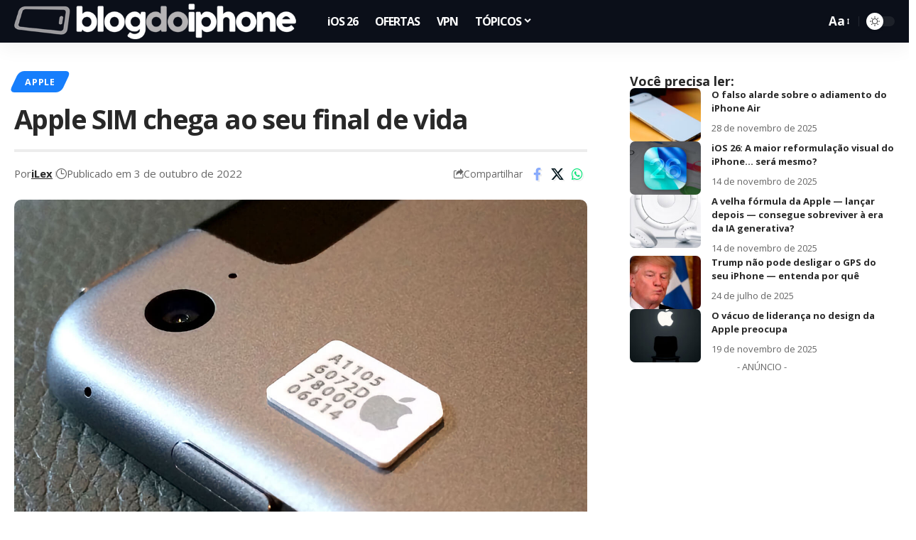

--- FILE ---
content_type: text/html; charset=utf-8
request_url: https://www.google.com/recaptcha/api2/aframe
body_size: 138
content:
<!DOCTYPE HTML><html><head><meta http-equiv="content-type" content="text/html; charset=UTF-8"></head><body><script nonce="GXrWSWCJn0HI_rM8BQC1SQ">/** Anti-fraud and anti-abuse applications only. See google.com/recaptcha */ try{var clients={'sodar':'https://pagead2.googlesyndication.com/pagead/sodar?'};window.addEventListener("message",function(a){try{if(a.source===window.parent){var b=JSON.parse(a.data);var c=clients[b['id']];if(c){var d=document.createElement('img');d.src=c+b['params']+'&rc='+(localStorage.getItem("rc::a")?sessionStorage.getItem("rc::b"):"");window.document.body.appendChild(d);sessionStorage.setItem("rc::e",parseInt(sessionStorage.getItem("rc::e")||0)+1);localStorage.setItem("rc::h",'1767063722358');}}}catch(b){}});window.parent.postMessage("_grecaptcha_ready", "*");}catch(b){}</script></body></html>

--- FILE ---
content_type: text/css
request_url: https://blogdoiphone.com/wp-content/plugins/jannah-extensions/shortcodes/assets/style.css?ver=6.8.3
body_size: 3271
content:
@import url(fonts/font-awesome.min.css);

/* Post Content Slider */
.post-content-slideshow .slick-slider {
  position: relative;
  -webkit-user-select: none;
  -moz-user-select: none;
  -ms-user-select: none;
  -o-user-select: none;
  user-select: none;
  -ms-touch-action: pan-y;
  touch-action: pan-y;
  -webkit-touch-callout: none;
  -webkit-tap-highlight-color: transparent;
}

.post-content-slideshow .slick-slide {
  float: left;
  height: 100%;
  min-height: 1px;
  display: none;
}

.post-content-slideshow .slick-slider .slick-track,
.post-content-slideshow .slick-slider .slick-list{
  -webkit-transform: translate3d(0, 0, 0);
  -ms-transform: translate3d(0, 0, 0);
  transform: translate3d(0, 0, 0);
}

.post-content-slideshow .slick-track:before,
.post-content-slideshow .slick-track:after {
  content: "";
  display: table;
}

.post-content-slideshow .slick-initialized .slick-slide {
    display: block;
}

.post-content-slideshow .default-slider-nav {
  width: 100%;
  position: absolute;
  z-index: 1;
  top: 50%;
  margin-top: -35px;
}

.post-content-slideshow .default-slider-nav li:first-child {
  float: left;
}

.post-content-slideshow .default-slider-nav li:last-child {
  float: right;
}

.post-content-slideshow .default-slider-nav li > span {
  position: absolute;
  z-index: 2;
  top: 5px;
  width: 35px;
  height: 60px;
  background: #ffffff;
  text-align: center;
  line-height: 60px;
  color: #555555;
  font-size: 20px;
  -webkit-transition: all 0.3s ease-in-out;
  -o-transition: all 0.3s ease-in-out;
  transition: all 0.3s ease-in-out;
  border-top-left-radius: 0;
  border-top-right-radius: 2px;
  border-bottom-right-radius: 2px;
  border-bottom-left-radius: 0;
}

.post-content-slideshow .slick-dots {
  position: absolute;
  bottom: 100px;
  list-style: none;
  display: block;
  text-align: left;
  padding: 0;
  width: 100%;
}

.slick-dots li {
  position: relative;
  display: inline-block;
  width: 10px;
  height: 19px;
  margin: 0 3px;
  padding: 0;
  cursor: pointer;
}

.post-content-slideshow .slick-dots li.slick-active button,
.post-content-slideshow .slick-dots li button:hover {
  background: #fff;
  -webkit-transform: scale(1.4, 1.4);
  -ms-transform: scale(1.4, 1.4);
  transform: scale(1.4, 1.4);
}

.post-content-slideshow .slick-dots li button {
  border: 0;
  display: block;
  outline: none;
  line-height: 0px;
  font-size: 0px;
  color: transparent;
  cursor: pointer;
  background: #2c2f34;
  height: 8px;
  width: 8px;
  padding: 0;
  margin: 1px;
  border-radius: 100%;
  -webkit-transition: all 0.3s ease-in-out;
  -o-transition: all 0.3s ease-in-out;
  transition: all 0.3s ease-in-out;
}

/**/
.post-content-slideshow {
  position: relative;
  border: 1px solid rgba(0, 0, 0, 0.1);
  border-radius: 2px;
  min-height: 200px;
}

.post-content-slideshow:not(.slideshow) .post-content-slide {
  padding: 30px;
}

.post-content-slideshow .tie-slick-slider {
  display: none;
}

.post-content-slideshow img {
  border-radius: 0;
}

.post-content-slideshow .slick-list {
  width: 100%;
  -webkit-transition: height 0.3s ease-in-out;
  -o-transition: height 0.3s ease-in-out;
  transition: height 0.3s ease-in-out;
  position: relative;
  overflow: hidden;
  display: block;
  margin: 0;
  padding: 0;
}

.post-content-slideshow .default-slider-nav-wrapper {
  background-color: #f8f8f8;
  height: 60px;
  position: relative;
  border-top: 1px solid rgba(0, 0, 0, 0.1);
}

.post-content-slideshow .default-slider-nav {
  width: 150px;
  margin: 0;
  right: 15px;
  top: 15px;
}

.post-content-slideshow .default-slider-nav li {
  list-style: none;
  width: 70px;
  height: 30px;
}

.post-content-slideshow .default-slider-nav li span {
  top: 0;
}

.post-content-slideshow .default-slider-nav li > span {
  font-size: 16px;
}

.post-content-slideshow .default-slider-nav li span {
  width: 70px;
  height: 30px;
  line-height: 28px;
  border-radius: 2px;
  background-color: rgba(0, 0, 0, 0.1);
  border: 1px solid rgba(0, 0, 0, 0.1);
  background: transparent;
}

.post-content-slideshow .default-slider-nav li span:hover {
  background-color: #9a58b5;
  border-color: #9a58b5;
}

.post-content-slideshow .slick-dots {
  bottom: 15px;
  z-index: 1;
  width: auto;
  float: left;
  left: 15px;
  margin: 0;
}

.post-content-slideshow .slick-dots li {
  margin: 0 1px;
}

.post-content-slideshow .slick-dots li.slick-active button,
.post-content-slideshow .slick-dots li:hover button {
  background-color: #9a58b5;
}


/* Google Map Shortcode */
.google-map.alignleft {
  margin-right: 10px;
}

.google-map.alignright {
  margin-left: 10px;
}

.google-map.aligncenter {
  text-align: center;
}

/* ToolTip Shortcode */
.post-tooltip {
  cursor: help;
  display: inline;
  border-bottom: 1px #666 dotted;
  color: #ed5109;
}

.post-tooltip:hover {
  border-bottom-color: #ed5109;
}

/* Highlightp Shortcode */
.tie-highlight {
  background: #FF9;
  color: #FFF;
}

.tie-highlight-yellow {
  background: #FF9;
  color: #222;
}

.tie-highlight-red {
  background: #F43D2A;
}

.tie-highlight-blue {
  background: #3DB2EA;
}

.tie-highlight-orange {
  background: #F97405;
}

.tie-highlight-black {
  background: #000;
}

.tie-highlight-green {
  background: #8CCB0A;
}

.tie-highlight-gray {
  background: #999;
}

.tie-highlight-pink {
  background: #FF7979;
}

/* Lists Shortcode */
.tie-list-shortcode ul {
  margin-bottom: 30px;
}

.tie-list-shortcode ul li {
  list-style: none !important;
  padding-left: 20px;
  line-height: 25px;
}

.tie-list-shortcode ul li:before {
  margin-right: 10px;
  margin-left: -20px;
  font-family: "fontawesome";
}

body.rtl .tie-list-shortcode ul li {
  padding-left: 0;
  padding-right: 20px;
}

body.rtl .tie-list-shortcode ul li:before {
  margin-left: 10px;
  margin-right: -20px;
  float: right;
}

.tie-list-shortcode.starlist ul li:before {
  content: "\f005";
  color: #fbd606;
}

.tie-list-shortcode.checklist ul li:before {
  content: "\f00c";
  color: #7fb718;
}

.tie-list-shortcode.lightbulb ul li:before {
  content: "\f0eb";
  color: #fbd606;
}

.tie-list-shortcode.thumbup ul li:before {
  content: "\f164";
  color: #7fb718;
}

.tie-list-shortcode.thumbdown ul li:before {
  content: "\f165";
  color: #f01818;
}

.tie-list-shortcode.plus ul li:before {
  content: "\f0fe";
  color: #555;
}

.tie-list-shortcode.minus ul li:before {
  content: "\f146";
  color: #555;
}

.tie-list-shortcode.heart ul li:before {
  content: "\f004";
  color: #FF7979;
}

.tie-list-shortcode.cons ul li:before {
  content: "\f00d";
  color: #f01818;
}

/* Boxes Shortcode */
.box {
  clear: both;
  padding: 20px;
  background-color: #fdfdfd;
  margin-bottom: 20px;
  word-wrap: break-word;
  text-shadow: 0 1px 1px #ffffff;
}

.box .box-inner-block {
  padding-left: 50px;
  min-height: 50px;
}

.box .box-inner-block .tie-shortcode-boxicon {
  float: left;
  margin-left: -50px;
}

.box .box-inner-block .tie-shortcode-boxicon:before {
  line-height: 30px;
  height: 30px;
  width: 30px;
  font-size: 30px;
  margin: 0;
}

body.rtl .box .box-inner-block {
  padding-left: 0;
  padding-right: 50px;
}

body.rtl .box .box-inner-block .tie-shortcode-boxicon {
  float: right;
  margin-left: 0;
  margin-right: -50px;
}

.box .dropcap {
  margin-top: 0;
}

.box.shadow {
  border: 1px solid rgba(0, 0, 0, 0.1);
  -webkit-box-shadow: 0 0 3px #eeeeee;
  box-shadow: 0 0 3px #eeeeee;
}

.box.shadow .box-inner-block {
  padding: 0 !important;
}

.box.info {
  background: #d6f6ff;
  border-color: #BFE3EC;
  color: #005770;
}

.box.info .tie-shortcode-boxicon:before {
  content: "\f05a";
  color: #2CB4DA;
}

.box.success {
  background: #e2f2cb;
  border-color: #D1E4B7;
  color: #314612;
}

.box.success .tie-shortcode-boxicon:before {
  content: "\f05d";
  color: #8AB84D;
}

.box.warning {
  background: #fffddb;
  border-color: #E9E59E;
  color: #756f00;
}

.box.warning .tie-shortcode-boxicon:before {
  content: "\f071";
  color: #ECC21B;
}

.box.error {
  background: #ffe6e2;
  border-color: #EEBFB8;
  color: #7c1100;
}

.box.error .tie-shortcode-boxicon:before {
  content: "\f05e";
  color: #F03317;
}

.box.download {
  background: #e2f2cb;
  border-color: #D1E4B7;
  color: #314612;
}

.box.download .tie-shortcode-boxicon:before {
  content: "\f019";
  color: #8AB84D;
}

.box.note {
  background: #fffddb;
  border-color: #E9E59E;
  color: #756f00;
}

.box.note .tie-shortcode-boxicon:before {
  content: '\f15c';
  color: #ECC21B;
}

/* Buttons Shortcode */
.shortc-button {
  border: none;
  cursor: pointer;
  padding: 0 10px;
  display: inline-block;
  margin: 10px 0 0;
  font-weight: bold;
  outline: none;
  position: relative;
  background: #bdc3c7;
  color: #fff !important;
  text-decoration: none;
  font-size: 10px;
  line-height: 25px;
  opacity: .9;
  overflow: hidden;
  border-radius: 2px;
}

.shortc-button:hover {
  opacity: 1;
}

.shortc-button:active {
  top: 1px;
}

.shortc-button i {
  margin-right: 10px;
}

.shortc-button.red {
  background: #e74c3c;
}

.shortc-button.green {
  background: #2ecc71;
}

.shortc-button.blue {
  background: #3498db;
}

.shortc-button.orange {
  background: #e67e22;
}

.shortc-button.pink {
  background: #ff00a2;
}

.shortc-button.purple {
  background: #9b59b6;
}

.shortc-button.black {
  background: #222;
}

.shortc-button.white {
  background: #ecf0f1;
  color: #333 !important;
}

.shortc-button.medium {
  font-size: 14px;
  line-height: 35px;
  padding: 0 15px;
}

.shortc-button.big {
  font-size: 24px;
  height: 55px;
  padding: 0 20px;
}

/* Flickr Shortcode */
.flickr-wrapper {
  overflow: hidden;
  margin-bottom: 20px;
}

.flickr-wrapper .flickr_badge_image {
  float: left;
  margin: 8px;
}

.flickr-wrapper .flickr_badge_image img {
  opacity: 1;
  padding: 4px;
  border: 1px solid #eee;
}

.flickr-wrapper .flickr_badge_image a:hover img {
  opacity: 0.6 !important;
}

body.rtl .flickr-wrapper .flickr_badge_image {
  float: right;
}

/* Toggle Shortcode */
.toggle {
  margin-bottom: 15px;
  border: 1px solid rgba(0, 0, 0, 0.1);
  position: relative;
  border-radius: 2px;
}

.toggle h3 {
  background: #f8f8f8;
  font-weight: normal;
  font-size: 14px;
  padding: 15px;
  margin: 0;
  cursor: pointer;
  -webkit-transition: background 0.3s ease;
  -o-transition: background 0.3s ease;
  transition: background 0.3s ease;
}

.toggle h3:hover {
  background: #fafafa;
}

.toggle h3 span.fa {
  float: right;
  font-size: 16px;
  width: 16px;
  height: 16px;
  margin-top: 4px;
  text-align: center;
  -webkit-transform: rotate(0deg);
  -ms-transform: rotate(0deg);
  transform: rotate(0deg);
  -webkit-transition: -webkit-transform 0.3s ease-in-out;
  -o-transition: -webkit-transform 0.3s ease-in-out;
  transition: -webkit-transform 0.3s ease-in-out;
  -webkit-transform-origin: 50% 50%;
  -o-transform-origin: 50% 50%;
  transform-origin: 50% 50%;
}

body.rtl .toggle h3 span.fa {
  float: left;
}

.toggle.tie-sc-close .toggle-content {
  display: none;
}

.toggle.tie-sc-open h3 span.fa {
  -webkit-transform: rotate(180deg);
  -ms-transform: rotate(180deg);
  transform: rotate(180deg);
}

.toggle-content {
  padding: 25px;
}

/* Author Shortcode */
.about-author-box h4 {
  margin: 0 0 10px;
}

.about-author-box .about-author .author-info {
  padding-left: 20px;
  overflow: hidden;
}

.about-author-box .author-avatar {
  float: left;
}

body.rtl .about-author-box .author-avatar {
  float: right;
}

body.rtl .about-author-box .author-info {
  padding-left: 0;
  padding-right: 20px;
}

/* Columns Shortcode */
.tie-columns{
  position: relative;
  margin-right: 4%;
  float: left;
}

body.rtl .tie-columns {
  float: right;
  margin-left: 4%;
  margin-right: 0;
}

@media (max-width: 768px) {
  .tie-columns {
    width: 100% !important;
    margin-right: 0 !important;
    margin-left: 0 !important;
  }
}

.one_half {
  width: 48%;
}

.one_third {
  width: 30.66%;
}

.two_third {
  width: 65.33%;
}

.one_fourth {
  width: 22%;
}

.three_fourth {
  width: 74%;
}

.one_fifth {
  width: 16.8%;
}

.two_fifth {
  width: 37.6%;
}

.three_fifth {
  width: 58.4%;
}

.four_fifth {
  width: 67.2%;
}

.one_sixth {
  width: 13.33%;
}

.five_sixth {
  width: 82.67%;
}

.tie-columns.last {
  margin-right: 0;
  clear: right;
}

body.rtl .entry .last {
  clear: left;
  margin-left: 0;
}

/* Tabs Shortcode */
.entry .tabs-wrapper.container-wrapper {
  padding: 0;
  margin-bottom: 25px;
}

.entry .tab-content {
  padding: 30px;
}

.tabs-wrapper .tabs,
.tabs-wrapper .tabs li {
  margin: 0;
}

/*Tabs Widget------------------------------------------------------------------*/
.tabs-wrapper {
  overflow: hidden;
  border: 1px solid rgba(0, 0, 0, 0.1);
  margin-bottom: 1.75em;
}

.tabs {
  overflow: hidden;
  display: table;
  width: 100%;
}

.tabs li {
  display: table-cell;
  position: relative;
  border-bottom: 0 none;
  padding: 0;
}

.tabs li:after {
  content: "";
  position: absolute;
  bottom: 0;
  width: 100%;
  height: 1px;
  background: rgba(0, 0, 0, 0.1);
  -webkit-transition: all 0.3s ease-in-out;
  -o-transition: all 0.3s ease-in-out;
  transition: all 0.3s ease-in-out;
}

.tabs li a {
  background: rgba(0, 0, 0, 0.02);
  padding: 15px 0;
  display: block;
  text-align: center;
  border-right: 1px solid rgba(0, 0, 0, 0.1);
  font-size: 15px;
  text-decoration: none;
  box-shadow: none;
  outline: 0;
}

.tabs li.active:after,
.tabs li.is-active:after {
  opacity: 0;
}

.tabs li.active a,
.tabs li.is-active a {
  background: transparent;
  color: #9a58b5;
}

.tabs li:last-child a {
  border-right: 0;
}

.tabs-wrapper .tab-content {
  display: none;
  padding: 30px;
  position: relative;
  -webkit-transition: all 0.3s ease-in-out;
  -o-transition: all 0.3s ease-in-out;
  transition: all 0.3s ease-in-out;
}

.tabs-wrapper .tab-content .tab-content-elements li {
  opacity: 0;
}

.tabs-wrapper .tab-content li img {
  margin: 0;
}

.tabs-wrapper .tab-content li:first-child {
  padding-top: 0;
}

.tabs-wrapper .tab-content:first-of-type {
  display: block;
}

.tabs-wrapper .tab-content:first-of-type .tab-content-elements li {
  opacity: 1;
}

.tabs-container-wrapper.container-wrapper {
  padding: 0;
}

.tabs-container-wrapper .tabs {
  display: block;
}

.tabs-container-wrapper .tabs li {
  float: left;
  width: calc(100% / 3);
  display: inline-block;
}

.tabs-container-wrapper .tabs li a {
  padding: 25px 0;
}

body.rtl .tabs-wrapper .tabs li a {
  border-left: 1px solid #e0e7f1;
  border-right: 0;
}

body.rtl .tabs-wrapper .tabs li:last-child a {
  border-left: 0;
}

.tabs-wrapper.tabs-vertical {
  border: 0;
}

.tabs-wrapper.tabs-vertical .tabs {
  position: relative;
  overflow: auto;
  z-index: 1;
  left: 1px;
  float: left;
  width: 25%;
  border: 1px solid rgba(0, 0, 0, 0.1);
}

.tabs-wrapper.tabs-vertical .tabs li {
  display: block;
  width: calc(100% + 1px);
  border-bottom: 1px solid rgba(0, 0, 0, 0.1);
}

.tabs-wrapper.tabs-vertical .tabs li:after {
  display: none;
}

.tabs-wrapper.tabs-vertical .tabs li a {
  border-width: 0 !important;
}

.tabs-wrapper.tabs-vertical .tabs li.is-active {
  border-right: 1px solid #ffffff;
}

.tabs-wrapper.tabs-vertical .tabs li:last-child {
  border-bottom: 0;
}

.tabs-wrapper.tabs-vertical .tab-content {
  float: left;
  width: 74%;
  border: 1px solid rgba(0, 0, 0, 0.1);
}

body.rtl .tabs-wrapper.tabs-vertical .tabs {
  left: auto;
  float: right;
  border-left-width: 0;
  border-right-width: 1px;
}

body.rtl .tabs-wrapper.tabs-vertical .tabs li.is-active {
  border-left: 1px solid #ffffff;
  border-right: 0;
}

body.rtl .tabs-wrapper.tabs-vertical .tab-content {
  float: right;
}

/* Full size image */
.tie-full-width-img img {
  height: auto;
  margin-right: -30px;
  margin-left: -30px;
  width: calc(100% + 60px);
  left: 0;
  max-width: none;
  margin-bottom: 20px;
  border-radius: 0;
}

.magazine3 .tie-full-width-img img {
  margin-right: 0;
  margin-left: 0;
  width: 100%;
}

/* Padding */
.tie-padding {
  display: inline-block;
  margin-bottom: 1.75em;
}

.tie-padding.has-padding-left .alignleft {
  margin-left: -10%;
}

.tie-padding.has-padding-right .alignright {
  margin-right: -10%;
}

/* Divider */
.divider,
.divider .entry hr {
  border-top: 1px solid rgba(0, 0, 0, 0.1);
  overflow: hidden;
  margin: 10px 0 10px;
  clear: both;
}

.divider.divider-solid {
  border-top-width: thick;
  border-style: solid;
}

.divider.divider-dashed {
  border-top-width: 2px;
  border-style: dashed;
}

.divider.divider-dotted {
  border-top-width: 2px;
  border-style: dotted;
}

.divider.divider-double {
  height: 10px;
  border-top: 1px solid rgba(0, 0, 0, 0.1);
  border-bottom: 1px solid rgba(0, 0, 0, 0.1);
}

/* tags -------------------------------------------------------*/
.tags-shortcode {
  padding: 10px 0 40px;
}


/**
 * ToolTips
 * -----------------------------------------------------------------------------
 */
.tooltip {
  position: absolute;
  z-index: 1070;
  display: block;
  font-style: normal;
  font-weight: normal;
  letter-spacing: normal;
  line-break: auto;
  line-height: 1.42857143;
  text-align: left;
  text-align: start;
  text-decoration: none;
  text-shadow: none;
  text-transform: none;
  white-space: normal;
  word-break: normal;
  word-spacing: normal;
  word-wrap: normal;
  font-size: 12px;
  opacity: 0;
  filter: alpha(opacity=0);
}

.tooltip .tooltip-inner {
  max-width: 200px;
  padding: 3px 8px;
  color: #ffffff;
  text-align: center;
  background-color: #000000;
  border-radius: 4px;
}

.tooltip .tooltip-arrow {
  position: absolute;
  width: 0;
  height: 0;
  border-color: transparent;
  border-style: solid;
}

.tooltip.in {
  opacity: 0.9;
  filter: alpha(opacity=90);
}

.tooltip.top {
  margin-top: -3px;
  padding: 5px 0;
}

.tooltip.top .tooltip-arrow {
  bottom: 0;
  left: 50%;
  margin-left: -5px;
  border-width: 5px 5px 0;
  border-top-color: #000000;
}

.tooltip.right {
  margin-left: 3px;
  padding: 0 5px;
}

.tooltip.right .tooltip-arrow {
  top: 50%;
  left: 0;
  margin-top: -5px;
  border-width: 5px 5px 5px 0;
  border-right-color: #000000;
}

.tooltip.bottom {
  margin-top: 3px;
  padding: 5px 0;
}

.tooltip.bottom .tooltip-arrow {
  top: 0;
  left: 50%;
  margin-left: -5px;
  border-width: 0 5px 5px;
  border-bottom-color: #000000;
}

.tooltip.left {
  margin-left: -3px;
  padding: 0 5px;
}

.tooltip.left .tooltip-arrow {
  top: 50%;
  right: 0;
  margin-top: -5px;
  border-width: 5px 0 5px 5px;
  border-left-color: #000000;
}

.tooltip.top-left .tooltip-arrow {
  bottom: 0;
  right: 5px;
  margin-bottom: -5px;
  border-width: 5px 5px 0;
  border-top-color: #000000;
}

.tooltip.top-right .tooltip-arrow {
  bottom: 0;
  left: 5px;
  margin-bottom: -5px;
  border-width: 5px 5px 0;
  border-top-color: #000000;
}

.tooltip.bottom-left .tooltip-arrow {
  top: 0;
  right: 5px;
  margin-top: -5px;
  border-width: 0 5px 5px;
  border-bottom-color: #000000;
}

.tooltip.bottom-right .tooltip-arrow {
  top: 0;
  left: 5px;
  margin-top: -5px;
  border-width: 0 5px 5px;
  border-bottom-color: #000000;
}


--- FILE ---
content_type: text/css
request_url: https://blogdoiphone.com/wp-content/plugins/copy-the-code/classes/elementor/widgets/email-address/style.css?ver=4.1.1
body_size: -399
content:
.ctc-email-address {
	display: flex;
	align-items: center;
	gap: 10px;
}

.ctc-email-address .ctc-block-copy {
	background: transparent;
	border: none;
	padding: 0;
	margin: 0;
	text-decoration: none;
	display: flex;
}

.ctc-email-address svg {
	fill: gray;
	height: 1em;
	width: 1em;
	font-size: 16px;
}


--- FILE ---
content_type: text/css
request_url: https://blogdoiphone.com/wp-content/plugins/copy-the-code/classes/elementor/widgets/phone-number/style.css?ver=4.1.1
body_size: -343
content:
.ctc-phone-number {
	display: flex;
	align-items: center;
	gap: 10px;
}

.ctc-phone-number .ctc-block-copy {
	background: transparent;
	border: none;
	padding: 0;
	margin: 0;
	text-decoration: none;
	display: flex;
}

.ctc-phone-number svg {
	fill: gray;
	height: 1em;
	width: 1em;
	font-size: 16px;
}


--- FILE ---
content_type: text/css
request_url: https://blogdoiphone.com/wp-content/plugins/copy-the-code/classes/elementor/widgets/message/style.css?ver=4.1.1
body_size: -485
content:
.ctc-message .ctc-block-actions {
	text-align: left;
}

.ctc-message .ctc-block-copy {
	margin-top: 20px;
}

.ctc-message-text p:last-child {
	margin-bottom: 0 !important;
}


--- FILE ---
content_type: text/css
request_url: https://blogdoiphone.com/wp-content/plugins/copy-the-code/classes/elementor/widgets/shayari/style.css?ver=4.1.1
body_size: -497
content:
.ctc-shayari .ctc-block-actions {
	text-align: left;
}

.ctc-shayari .ctc-block-copy {
	margin-top: 20px;
}

.ctc-shayari-text p:last-child {
	margin-bottom: 0 !important;
}


--- FILE ---
content_type: text/css
request_url: https://blogdoiphone.com/wp-content/plugins/copy-the-code/classes/elementor/widgets/deal/style.css?ver=4.1.1
body_size: -109
content:
.ctc-deal-header {
	display: flex;
	gap: 20px;
}

.ctc-deal-image {
	max-width: 160px;
}

.ctc-deal-headings {
	flex: 1;
}

.ctc-block.ctc-deal .ctc-deal-link {
	text-decoration: none;
	background: dodgerblue;
	color: white;
	padding: 10px 60px;
	display: inline-block;
	border-radius: 4px;
}

.ctc-deal .ctc-deal-heading {
	margin: 0;
}

.ctc-deal .ctc-deal-heading + .ctc-deal-description {
	margin-top: 10px;
}

.ctc-deal .ctc-deal-description p:last-child {
	margin-bottom: 0;
}

.ctc-deal-details {
	margin: 0px 0 0 0;
	border: 1px solid #bed3e9;
	padding: 10px 20px;
	background: #d7e7f8;
	border-top: none;
}

.ctc-block.ctc-deal .ctc-deal-toggle-link {
	text-decoration: none;
	display: inline-block;
	margin: 0;
	font-size: 14px;
	line-height: normal;
}

.ctc-deal-header {
	border: 1px solid #bed3e9;
	padding: 20px;
	background: #e4f1ff;
}

.ctc-details-content > ul:last-child,
.ctc-details-content > p:last-child {
	margin-bottom: 0;
}

.ctc-details-content {
	padding: 5px 0;
	font-size: 14px;
}

.ctc-toggle-details {
	display: none;
}

@media all and (max-width: 768px) {
	.ctc-deal-header {
		flex-direction: column;
		gap: 20px;
	}
}


--- FILE ---
content_type: text/css
request_url: https://blogdoiphone.com/wp-content/plugins/copy-the-code/classes/elementor/widgets/table/style.css?ver=4.1.1
body_size: -338
content:
.ctc-table-wrap {
	overflow-x: auto;
}

.ctc-table table {
	color: black;
	text-wrap: nowrap;
	margin: 0;
	font-size: 14px;
}

.ctc-table table,
.ctc-table td,
.ctc-table th {
	border: 1px solid white;
	padding: 10px;
}

.ctc-table-wrap {
	margin: 0 0 20px 0;
}

.ctc-table tr:nth-child(odd) {
	background: #dcddde;
}

.ctc-table tr:nth-child(even) {
	background: #bcbec0;
}

.ctc-table__key {
	background: black;
	color: white;
}


--- FILE ---
content_type: image/svg+xml
request_url: https://blogdoiphone.com/wp-content/uploads/2025/07/tech-search.svg
body_size: -44
content:
<svg version="1.1" xmlns="http://www.w3.org/2000/svg" xmlns:xlink="http://www.w3.org/1999/xlink" x="0px" y="0px"
	 viewBox="0 0 330 330" xml:space="preserve">
<path d="M125.005,165.008c-22.058,0-40.003-17.945-40.003-40.002c0-8.284-6.716-15-15-15c-8.284,0-15,6.716-15,15
		c0,38.6,31.403,70.002,70.003,70.002c8.284,0,15-6.716,15-15C140.005,171.724,133.289,165.008,125.005,165.008z"/>
	<path d="M325.606,304.394L223.329,202.117c16.706-21.256,26.682-48.04,26.682-77.111
		C250.011,56.077,193.934,0,125.005,0C56.077,0,0,56.077,0,125.005C0,193.933,56.077,250.01,125.005,250.01
		c29.07,0,55.855-9.975,77.111-26.681l102.278,102.277C307.322,328.536,311.161,330,315,330c3.839,0,7.678-1.464,10.606-4.394
		C331.464,319.749,331.464,310.251,325.606,304.394z M30,125.005C30,72.619,72.619,30,125.005,30
		c52.386,0,95.006,42.619,95.006,95.005c0,52.386-42.62,95.005-95.006,95.005C72.619,220.01,30,177.391,30,125.005z"/>
</svg>


--- FILE ---
content_type: application/javascript
request_url: https://blogdoiphone.com/wp-content/plugins/copy-the-code/classes/elementor/widgets/deal/script.js?ver=4.1.1
body_size: -219
content:
(function ($) {
	const CTCDeal = {

		/**
		 * Init
		 */
		init: function () {
			this._bind();
		},

		/**
		 * Binds events
		 */
		_bind: function () {
			$( document ).on( 'click', '.ctc-deal-toggle-link', this.toggleDetails );
		},

		/**
		 * Toggle Details
		 */
		toggleDetails: function (event) {
			event.preventDefault();

			const self    = $( this )
			const deal    = self.parents( '.ctc-deal' )
			const details = deal.find( '.ctc-toggle-details' )

			details.slideToggle( 'fast' )

		}
	};

	/**
	 * Initialization
	 */
	$(
		function () {
			CTCDeal.init();
		}
	);

})( jQuery );


--- FILE ---
content_type: application/javascript
request_url: https://blogdoiphone.com/wp-content/plugins/copy-the-code/classes/elementor/widgets/coupon/script.js?ver=4.1.1
body_size: 26
content:
(function ($) {
	const CTCCoupon = {

		/**
		 * Init
		 */
		init: function () {
			this._bind();
		},

		/**
		 * Binds events
		 */
		_bind: function () {
			$( document ).on( 'click', '.ctc-coupon-toggle-link', this.toggleDetails );
			$( document ).on( 'click', '.ctc-coupon-link', this.handleClick );
		},

		/**
		 * Handle click
		 */
		handleClick: function (event) {
			event.preventDefault()

			const self   = $( this )
			const parent = self.parents( '.ctc-coupon' )
			if ( parent.hasClass( 'ctc-coupon-clicked' ) ) {
				return
			}

			const href       = self.attr( 'href' )
			const target     = self.attr( 'target' )
			const couponCode = parent.find( '.ctc-coupon-code' ).text().trim() || ''
			console.log( couponCode )

			parent.addClass( 'ctc-coupon-clicked' )

			CTCWP.copy( couponCode )

			window.open( href, target )
		},

		/**
		 * Handle click
		 */
		oldHandleClick: function (event) {
			event.preventDefault();

			const self   = $( this )
			const href   = self.data( 'href' )
			const target = self.data( 'target' )
			const btn    = self.find( '.ctc-coupon-button' )

			// Clicked then open the link
			if ( ! self.hasClass( 'ctc-coupon-link-clicked' ) ) {
				window.open( href, target )

				self.addClass( 'ctc-coupon-link-clicked' )
				btn.text( 'Copy Code' )
			}

			if ( self.hasClass( 'ctc-coupon-link-clicked' ) ) {
				self.addClass( 'ctc-coupon-link-copied' )
				btn.text( 'Copied' )
			}
		},

		/**
		 * Toggle Details
		 */
		toggleDetails: function (event) {
			event.preventDefault();

			const self    = $( this )
			const coupon  = self.parents( '.ctc-coupon' )
			const details = coupon.find( '.ctc-toggle-details' )

			details.slideToggle( 'fast' )
		}
	};

	/**
	 * Initialization
	 */
	$(
		function () {
			CTCCoupon.init();
		}
	);

})( jQuery );
